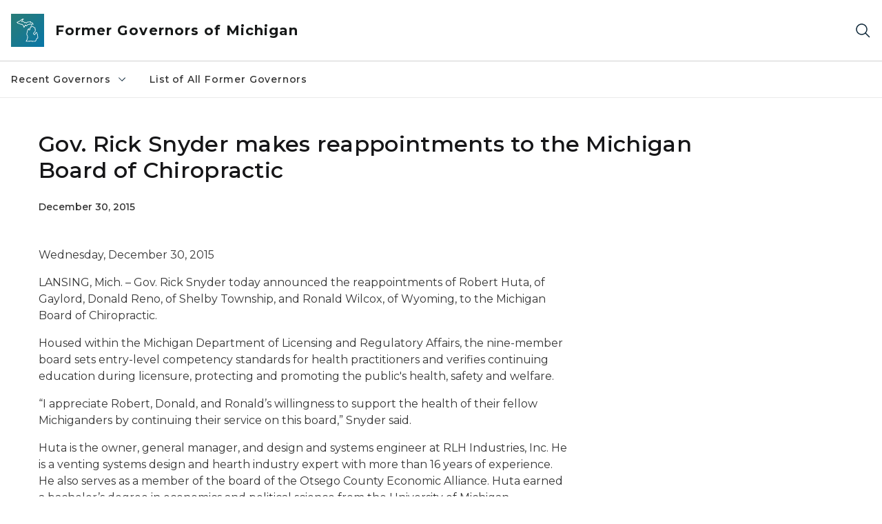

--- FILE ---
content_type: text/html; charset=utf-8
request_url: https://www.michigan.gov/formergovernors/recent/snyder/press-releases/2015/12/30/gov--rick-snyder-makes-reappointments-to-the-michigan-board-of-chiropractic-2
body_size: 13584
content:



<!DOCTYPE html>
<!--[if lt IE 7]>      <html class="no-js lt-ie9 lt-ie8 lt-ie7"> <![endif]-->
<!--[if IE 7]>         <html class="no-js lt-ie9 lt-ie8"> <![endif]-->
<!--[if IE 8]>         <html class="no-js lt-ie9"> <![endif]-->
<!--[if gt IE 8]><!-->
<html class="no-js" lang="en">
<!--<![endif]-->
<head>
<link href="/formergovernors/-/media/Base-Themes/Core-Libraries/styles/optimized-min.css?rev=0d5ba9d6f4d64dc58b0ec50ad1bb0b58&hash=6A7E39DA74F1F52417BA6F452394B806" rel="stylesheet" /><link href="/formergovernors/-/media/Base-Themes/Main-Theme/styles/optimized-min.css?rev=dd491b74890540928bec94fb7f92c1a6&hash=82BC193C881425AE57A03239ABDB393D" rel="stylesheet" /><link href="/formergovernors/-/media/Themes/eMiCoreTheme/som-guidelines/styles/pre-optimized-min.css?rev=5f1371d63cb04f8384aed859170767b9&hash=CBE01216C4FD6B0B78832C648935F7FF" rel="stylesheet" /><link href="/formergovernors/-/media/Themes/eMiCoreTheme/DataTables/Styles/optimized-min.css?rev=99f96bab3005400ea7c6c4472bdd5f11&hash=8635ADEBEFC3692ED12784FDA79288A2" rel="stylesheet" /><link href="/formergovernors/-/media/Base-Themes/Slick-Carousel/styles/optimized-min.css?rev=9524f845a6664e6891d64d36f9961a6c&hash=7F217E8677E96990C830E8007F384F4E" rel="stylesheet" /><link href="/formergovernors/-/media/Themes/eMiCoreTheme/DateRangePicker/Styles/optimized-min.css?rev=2ef96215d9ef47f69da97c840a8917dd&hash=0E4952C18056EA3EA8E04AB7F484C980" rel="stylesheet" /><link href="/formergovernors/-/media/Themes/eMiCoreTheme/eMiCoreTheme/styles/pre-optimized-min.css?rev=b2e49885d7f04fac9e846e644c9e9687&hash=6075C55B8A5BF8F2ED72A5329E1ED234" rel="stylesheet" />    



    <title>Gov. Rick Snyder makes reappointments to the Michigan Board of Chiropractic</title>


<link rel="canonical" href="https://www.michigan.gov/formergovernors/recent/snyder/press-releases/2015/12/30/gov--rick-snyder-makes-reappointments-to-the-michigan-board-of-chiropractic-2">



    <link href="/formergovernors/-/media/Project/Websites/shared/Browser-Icon/favicon.ico?rev=2e0c4e282d1f41d7add652b27b58dd38&amp;hash=87AC572618B1BAB9B96CF334CF3445C1" rel="shortcut icon" />


    

    <!--Custom eMich Metadata Rendering advanced Favicon from SXA Site Settings-->

    
            <link rel="apple-touch-icon" sizes="180x180" href="/formergovernors/-/media/Project/Websites/shared/Browser-Icon/apple-touch-icon.png?rev=6ba8df484dcd48a7b322e75d818cc69d&hash=175DE6EE8134ED9512E7AFF0E4D0C009" />
        
    
            <link rel="icon" type="image/png" sizes="32x32" href="/formergovernors/-/media/Project/Websites/shared/Browser-Icon/favicon-32x32.png?rev=7022dacf2ef14b248b731f451c62a380&hash=7BB3C2FE96D49EA73287A852635C8A9F" />
        
    
            <link rel="icon" type="image/png" sizes="16x16" href="/formergovernors/-/media/Project/Websites/shared/Browser-Icon/favicon-16x16.png?rev=7f7c62522a1646349d767d94fe24a637&hash=DE9ED69313A329CE755B1AED3AAD490B" />
        
    
            <link rel="manifest" href="/formergovernors/-/media/Project/Websites/shared/Browser-Icon/site.webmanifest?rev=83ca428ef151478d8decb815e7217495&hash=25FEEA1D4D12A01BD8A59C7698B19821" />
        
    
            <link rel="mask-icon" href="/formergovernors/-/media/Project/Websites/shared/Browser-Icon/safari-pinned-tab.svg?rev=51f3e40a77134fbbb2233ded33af6d5e&hash=B145556FDB4B28EE0EB34FD5234DAEB7" color="#277c78" />
        
    
            <meta name="msapplication-config" content="/formergovernors/-/media/Project/Websites/shared/Browser-Icon/browserconfig.xml?rev=15a1c884ffca4409bb27fcec7eef109e&hash=36D9151F395B81373C85793A234CB091" />
        
    
            <meta name="msapplication-TileColor" content="#277c78" />
        
    
            <meta name="theme-color" content="#ffffff" />
        


    

<!-- Coveo Metadata fields -->




	<meta name="site-name" content="Former Governors of Michigan" />


<meta name="site-path" content="formergovernors" />
<meta name="site-logo" content="/formergovernors/-/media/Images/Logos/coat-of-arms.svg?rev=0d88f57fcb564da5afbe7d15d37104eb&hash=42531A1CAEDBAEF969B5C82B96876C64" />


<meta name="site-agency" content="EOG" />
<meta name="site-agency-name" content="Former Governors of Michigan" />
<meta name="item-type" content="News Detail" />
<meta name="grouped-item-type" content="Articles" />
<meta name="site-hierarchy" content="Executive Office of the Governor|Former Governors of Michigan" />
<meta name="sxa-tags" content="MI Newswire|Governor|Former Gov" />
<meta name="page-summary" content="" />
<meta name="page-template" content="News Detail" />
<meta name="page-image" content="" />
<meta name="page-hasformcomponent" content="false" />
<meta name="robots" content="" />
<meta name="page-breadcrumb" content="Former Governors of Michigan|Recent Governors|Gov. Rick Snyder (2011-2018)|Press Releases|Gov. Rick Snyder makes reappointments to the Michigan Board of Chiropractic" />




<meta name="datePublished" content="12/30/2015 12:00:00" />
<meta name="dateModified" content="08/03/2022 17:19:21" />
<meta name="author-fullname" content="" />
<meta name="author-title" content="" />
<meta name="author-email" content="" />
<meta name="author-phone" content="" />
<meta name="author-twitter" content="" />
<meta name="mediacontact-fullname" content="" />
<meta name="mediacontact-title" content="" />
<meta name="mediacontact-email" content="" />
<meta name="mediacontact-phone" content="" />
<meta name="mediacontact-twitter" content="" />



<!-- end Coveo Metadata fields -->



<meta property="og:image"  content="https://www.michigan.gov/formergovernors/-/media/Project/Websites/SOM/Images/Global-SOM/Michigangov-OG-Image.png?rev=04d34972184442b1bd24b5efb46cd150&amp;hash=FE543A9D8C0A5944241C39DBD5A312F7"><meta property="og:title"  content="Gov. Rick Snyder makes reappointments to the Michigan Board of Chiropractic"><meta property="og:url"  content="https://www.michigan.gov/formergovernors/recent/snyder/press-releases/2015/12/30/gov--rick-snyder-makes-reappointments-to-the-michigan-board-of-chiropractic-2">







<meta property="twitter:title"  content="Gov. Rick Snyder makes reappointments to the Michigan Board of Chiropractic"><meta property="twitter:card"  content="summary_large_image">

    <meta name="viewport" content="width=device-width, initial-scale=1" />


    


<!-- Google Tag Manager -->
<script>(function(w,d,s,l,i){w[l]=w[l]||[];w[l].push({'gtm.start':
new Date().getTime(),event:'gtm.js'});var f=d.getElementsByTagName(s)[0],
j=d.createElement(s),dl=l!='dataLayer'?'&l='+l:'';j.async=true;j.src=
'https://www.googletagmanager.com/gtm.js?id='+i+dl;f.parentNode.insertBefore(j,f);
})(window,document,'script','dataLayer','GTM-WTW7M9');</script>
<!-- End Google Tag Manager -->


    





    




    <script type="application/ld+json">
             {"@context":"https://schema.org","@type":"NewsArticle","name":"Gov. Rick Snyder makes reappointments to the Michigan Board of Chiropractic","url":"https://www.michigan.gov/formergovernors/recent/snyder/press-releases/2015/12/30/gov--rick-snyder-makes-reappointments-to-the-michigan-board-of-chiropractic-2","datePublished":"2015-12-30","headline":"Gov. Rick Snyder makes reappointments to the Michigan Board of Chiropractic","inLanguage":"en-US"}
    </script>

</head>
<body class="news-detail default-device bodyclass">
    



    


<!-- Google Tag Manager (noscript) -->
<noscript><iframe src='https://www.googletagmanager.com/ns.html?id=GTM-WTW7M9'
height="0" width="0" style="display:none;visibility:hidden" title="Google Tag Manager"></iframe></noscript>
<!-- End Google Tag Manager (noscript) -->

    
<!-- #wrapper -->

<div id="wrapper">
    <a class="sr-only sr-only-focusable jump-to-id header__skip" href="#pagebody" data-target-id="main"><span class="skip-main">Skip to main content</span></a>
    <!-- #header -->
    <header>
        <div id="header" class="">
            



<div class="component content component__section main-width">
    <div class="component-content">
<div class="print-only">
  <div class="container">
    <div class="row text-center">
      <div class="col-12">
        <!-- Get Url for mobile page logo -->
       
          
              
       
          
              
               <img class="header-logo" src="/formergovernors/-/media/Project/Websites/shared/Site-Logos/MichiganGlobal-logo-Icon.svg?rev=e29162c06c174283bdf2106d78d932ac&hash=66761C5CE6E80E15E47D6BCA55E34FD8" alt="Michigan Header Logo" /> 
             
    
      </div>
      <div class="col-12">
        <!-- Get Site Name -->
        <div class="section-title mb-0">DTMB Former Governors</div>
      </div>
    </div>
  </div>
</div><div class="navbar"><div class="navbar-brand pl-1">

<a  href="/formergovernors" class="navbar-brand-img">

    
            <img class="header-logo-img" src="/formergovernors/-/media/Project/Websites/shared/Site-Logos/MichiganGlobal-logo-Icon.svg?rev=e29162c06c174283bdf2106d78d932ac&hash=66761C5CE6E80E15E47D6BCA55E34FD8" alt="Michigan Header Logo" /> 
        
    

    
    
            <img class="header-logo" src="/formergovernors/-/media/Project/Websites/shared/Site-Logos/MichiganGlobal-logo-Icon.svg?rev=e29162c06c174283bdf2106d78d932ac&hash=66761C5CE6E80E15E47D6BCA55E34FD8" alt="Michigan Header Logo" /> 
        
    
</a>

<a  href="/formergovernors" class="navbar-brand-title">
<div class="header__section-title">Former Governors of Michigan</div>
</a>
</div><div class="action-bar">
<button class="header__section-search-wrapper" aria-label="Search">
    <span class="header__section-search-icon" aria-hidden="true"></span>
</button>
 <button class="navigation-toggle-header" type="button" aria-label="Open Main Menu" aria-expanded="false" id="mobileMenuButton" aria-controls="mobileMenuContent">
    <span class="navigation-toggle-header-icon"></span>
 </button>
</div></div>    </div>
</div>



    <section class="component component-wrapper">
            <div class="container-fluid">
<div class="row">    <div class="component navigation col-12 d-none d-md-block navigation-main navigation-main-vertical">
        <div class="component-content">
<nav id="menuA" aria-label="Main menu" class="headerMain-menu main-width">
    <div class="menu-a">
        <div class="main-nav">
            <ul class="clearfix nav main-menu">
                                <li class="level1 rel-level1 nav-item">
                                    <div class="navigation-title field-navigation-title" data-id="#meganav_832d15cdf83a4722b84662ea02e14aae">
                                        <button type="button" tabindex="0" data-index="0" class="not-link nav-link w-100 lv1-item_0" aria-expanded="false">
                                            Recent Governors
                                            <span class="header-caret"></span>
                                        </button>
                                    </div>
                                </li>
                                <li class="level1 rel-level1 nav-item">
                                    <div class="navigation-title field-navigation-title">
                                        <a href="/formergovernors/list-of-all-former-governors" target="_self" data-index="1" class="nav-link lv1-item_1">
                                            List of All Former Governors
                                        </a>
                                    </div>
                                </li>

            </ul>
        </div>
    </div>
</nav>

        <div class="megamenu main-nav" id="meganav_832d15cdf83a4722b84662ea02e14aae">
            <div class="container-fluid content-width px-0">
                <div class="row no-gutters">
                    <div class="col-12 col-md-5 second-level">
                        <div class="row no-gutters">
                            <div class="col-12">
                                <div class="second-level-title h1 ml-1 mb-1">Recent Governors</div>
                                <a class="second-level-link ml-1" href="/formergovernors/recent">
                                    Go to Recent Governors
                                    <span class="header-caret-next"></span>
                                </a>
                                <ul class="nav flex-column mt-1">
                                            <li class="nav-item">
                                                        <button type="button" tabindex="0" data-index="0" class="not-link nav-link w-100 lv2-0 w-100" data-subnavid="#subnav_f1c2dd59fe604e14ac0ef7e542e1f91e" data-linktarget="_self" aria-controls="subnav_f1c2dd59fe604e14ac0ef7e542e1f91e" aria-expanded="false">
                                                            Gov. Rick Snyder (2011-2018)
                                                            <span class="header-caret-next"></span>
                                                        </button>
                                            </li>
                                            <li class="nav-item">
                                                        <button type="button" tabindex="0" data-index="1" class="not-link nav-link w-100 lv2-1 w-100" data-subnavid="#subnav_b414899f1ca74f56b7c96996600b3b8c" data-linktarget="_self" aria-controls="subnav_b414899f1ca74f56b7c96996600b3b8c" aria-expanded="false">
                                                            Gov. Jennifer Granholm (2003-2010)
                                                            <span class="header-caret-next"></span>
                                                        </button>
                                            </li>
                                            <li class="nav-item">
                                                        <a href="/formergovernors/recent/engler" data-index="2" class="nav-link lv2-2 lv2-last" target="_self">
                                                            Gov. John Engler (1991-2002)
                                                        </a>
                                            </li>

                                </ul>
                            </div>
                        </div>
                    </div>
                    <div class="col-12 col-md-7 main-nav third-level active default"></div>
                        <div class="col-12 col-md-7 main-nav third-level" id="subnav_f1c2dd59fe604e14ac0ef7e542e1f91e">
                            <div class="row no-gutters">
                                <div class="col-12 col-md-8">
                                <div class="third-level-title h1 ml-1 mb-1">Gov. Rick Snyder (2011-2018)</div>
                                <a class="third-level-link ml-1" href="/formergovernors/recent/snyder" target="_self">
                                    Go to Gov. Rick Snyder (2011-2018)
                                    <span class="header-caret-next"></span>
                                </a>
                                    <p class="ml-1 nav-text">
                                        Gov. Rick Snyder (2011-2018)
                                    </p>
                                    <ul class="nav flex-column mt-1">
                                                <li class="nav-item">
                                                        <a href="/formergovernors/recent/snyder/exec-orders" data-index="0" class="nav-link lv3-0" target="_self">
                                                            Executive Orders
                                                        </a>
                                                </li>
                                                <li class="nav-item">
                                                        <a href="/formergovernors/recent/snyder/exec-directives" data-index="1" class="nav-link lv3-1" target="_self">
                                                            Executive Directives
                                                        </a>
                                                </li>
                                                <li class="nav-item">
                                                        <a href="/formergovernors/recent/snyder/press-releases" data-index="2" class="nav-link lv3-2 lv3-last" target="_self">
                                                            Press Releases
                                                        </a>
                                                </li>

                                    </ul>
                                </div>
                            </div>
                        </div>
                        <div class="col-12 col-md-7 main-nav third-level" id="subnav_b414899f1ca74f56b7c96996600b3b8c">
                            <div class="row no-gutters">
                                <div class="col-12 col-md-8">
                                <div class="third-level-title h1 ml-1 mb-1">Gov. Jennifer Granholm (2003-2010)</div>
                                <a class="third-level-link ml-1" href="/formergovernors/recent/granholm" target="_self">
                                    Go to Gov. Jennifer Granholm (2003-2010)
                                    <span class="header-caret-next"></span>
                                </a>
                                    <p class="ml-1 nav-text">
                                        Jennifer Granholm 2003-2010
                                    </p>
                                    <ul class="nav flex-column mt-1">
                                                <li class="nav-item">
                                                        <a href="/formergovernors/recent/granholm/executive-orders" data-index="0" class="nav-link lv3-0" target="_self">
                                                            Executive Orders
                                                        </a>
                                                </li>
                                                <li class="nav-item">
                                                        <a href="/formergovernors/recent/granholm/executive-directives" data-index="1" class="nav-link lv3-1" target="_self">
                                                            Executive Directives
                                                        </a>
                                                </li>
                                                <li class="nav-item">
                                                        <a href="/formergovernors/recent/granholm/press-releases" data-index="2" class="nav-link lv3-2 lv3-last" target="_self">
                                                            Press Releases
                                                        </a>
                                                </li>

                                    </ul>
                                </div>
                            </div>
                        </div>
                        <div class="col-12 col-md-7 main-nav third-level" id="subnav_cc5dd68ade0141e08a8d5845745ad4bd">
                            <div class="row no-gutters">
                                <div class="col-12 col-md-8">
                                <div class="third-level-title h1 ml-1 mb-1">Gov. John Engler (1991-2002)</div>
                                <a class="third-level-link ml-1" href="/formergovernors/recent/engler" target="_self">
                                    Go to Gov. John Engler (1991-2002)
                                    <span class="header-caret-next"></span>
                                </a>
                                    <p class="ml-1 nav-text">
                                        John Engler  1991-2002
                                    </p>
                                </div>
                            </div>
                        </div>
                </div>
            </div>
        </div>
        <div class="megamenu main-nav" id="meganav_c0835a89d52747a3a19648e4b1199af4">
            <div class="container-fluid content-width px-0">
                <div class="row no-gutters">
                    <div class="col-12 col-md-5 second-level">
                        <div class="row no-gutters">
                            <div class="col-12">
                                <div class="second-level-title h1 ml-1 mb-1">List of All Former Governors</div>
                                <a class="second-level-link ml-1" href="/formergovernors/list-of-all-former-governors">
                                    Go to List of All Former Governors
                                    <span class="header-caret-next"></span>
                                </a>
                                <ul class="nav flex-column mt-1">

                                </ul>
                            </div>
                        </div>
                    </div>
                    <div class="col-12 col-md-7 main-nav third-level active default"></div>
                </div>
            </div>
        </div>

        </div>
    </div>

<div class="component navigation-toggle col-12" data-properties="{&quot;easing&quot;:&quot;swing&quot;,&quot;speed&quot;:500,&quot;expandOnHover&quot;:false,&quot;expandedByDefault&quot;:false}">
    <div class="component-content">
        <div class="toggle-content clearfix">
            <div class="navigation-toggle-content" id="mobileMenuContent">
                <div class="row">    <div class="component navigation col-12">
        <div class="component-content">
<nav id="menuAmobile" aria-label="Main menu mobile" class="headerMain-menu">
    <div class="menu-a">
        <div class="mobile-nav">
            <ul class="clearfix nav main-menu">
                            <li class="level1 rel-level1 nav-item">
                                    <div class="navigation-title field-navigation-title" data-id="#m_meganav_832d15cdf83a4722b84662ea02e14aae">
                                            <button type="button" tabindex="0" class="nav-link not-active lv1-0" id="m_meganav_832d15cdf83a4722b84662ea02e14aae_link">
                                                Recent Governors
                                                <span class="header-caret"></span>
                                            </button>
                                    </div>
                            </li>
                            <li class="level1 rel-level1 nav-item">
                                    <div class="navigation-title field-navigation-title">
                                            <a class="nav-link lv1-1 mobile-lv1-last" href="/formergovernors/list-of-all-former-governors">
                                                List of All Former Governors
                                            </a>
                                    </div>
                            </li>

            </ul>
        </div>
    </div>
</nav>

<nav class="mobile-nav mobile-nav-lv2 main-width" aria-label="Main menu mobile — lvl 2">
    <div class="menu-a">
            <div class="megamenu mobile-nav" id="m_meganav_832d15cdf83a4722b84662ea02e14aae">
                <div class="container-fluid px-0">
                    <div class="row no-gutters">
                        <div class="col-12 second-level">
                            <div class="row no-gutters">
                                <div class="col-12">
                                    <a class="nav-link second-level-back not-active" href="#"><span class="header-caret-back"></span>Back</a>
                                    <a href="/formergovernors/recent" class="nav-link second-level-title h3 ml-1 text-primary d-block">
                                        Recent Governors
                                    </a>
                                    <ul class="nav flex-column mt-1">
                                                <li class="nav-item">
                                                            <button type="button" tabindex="0" class="nav-link not-active" id="m_subnav_f1c2dd59fe604e14ac0ef7e542e1f91e_link" data-subnavid="#m_subnav_f1c2dd59fe604e14ac0ef7e542e1f91e">
                                                                Gov. Rick Snyder (2011-2018)
                                                                <span class="header-caret"></span>
                                                            </button>
                                                </li>
                                                <li class="nav-item">
                                                            <button type="button" tabindex="0" class="nav-link not-active" id="m_subnav_b414899f1ca74f56b7c96996600b3b8c_link" data-subnavid="#m_subnav_b414899f1ca74f56b7c96996600b3b8c">
                                                                Gov. Jennifer Granholm (2003-2010)
                                                                <span class="header-caret"></span>
                                                            </button>
                                                </li>
                                                <li class="nav-item">
                                                            <a href="/formergovernors/recent/engler" class="nav-link mobile-lv2-last">
                                                                Gov. John Engler (1991-2002)
                                                            </a>
                                                </li>

                                    </ul>
                                </div>
                            </div>
                        </div>
                            <div class="col-12 mobile-nav third-level" id="m_subnav_f1c2dd59fe604e14ac0ef7e542e1f91e">
                                <div class="row no-gutters">
                                    <div class="col-12">
                                        <a class="nav-link third-level-back not-active" href="#"><span class="header-caret-back"></span>Back</a>
                                        <a class="nav-link third-level-title h3 ml-1 text-primary d-block" href="/formergovernors/recent/snyder">
                                            Gov. Rick Snyder (2011-2018)
                                        </a>
                                            <ul class="nav flex-column mt-1">
                                                        <li class="nav-item">
                                                                <a href="/formergovernors/recent/snyder/exec-orders" class="nav-link">
                                                                    Executive Orders
                                                                </a>
                                                        </li>
                                                        <li class="nav-item">
                                                                <a href="/formergovernors/recent/snyder/exec-directives" class="nav-link">
                                                                    Executive Directives
                                                                </a>
                                                        </li>
                                                        <li class="nav-item">
                                                                <a href="/formergovernors/recent/snyder/press-releases" class="nav-link mobile-lv3-last">
                                                                    Press Releases
                                                                </a>
                                                        </li>

                                            </ul>
                                    </div>
                                </div>
                            </div>
                            <div class="col-12 mobile-nav third-level" id="m_subnav_b414899f1ca74f56b7c96996600b3b8c">
                                <div class="row no-gutters">
                                    <div class="col-12">
                                        <a class="nav-link third-level-back not-active" href="#"><span class="header-caret-back"></span>Back</a>
                                        <a class="nav-link third-level-title h3 ml-1 text-primary d-block" href="/formergovernors/recent/granholm">
                                            Gov. Jennifer Granholm (2003-2010)
                                        </a>
                                            <ul class="nav flex-column mt-1">
                                                        <li class="nav-item">
                                                                <a href="/formergovernors/recent/granholm/executive-orders" class="nav-link">
                                                                    Executive Orders
                                                                </a>
                                                        </li>
                                                        <li class="nav-item">
                                                                <a href="/formergovernors/recent/granholm/executive-directives" class="nav-link">
                                                                    Executive Directives
                                                                </a>
                                                        </li>
                                                        <li class="nav-item">
                                                                <a href="/formergovernors/recent/granholm/press-releases" class="nav-link mobile-lv3-last">
                                                                    Press Releases
                                                                </a>
                                                        </li>

                                            </ul>
                                    </div>
                                </div>
                            </div>
                            <div class="col-12 mobile-nav third-level" id="m_subnav_cc5dd68ade0141e08a8d5845745ad4bd">
                                <div class="row no-gutters">
                                    <div class="col-12">
                                        <a class="nav-link third-level-back not-active" href="#"><span class="header-caret-back"></span>Back</a>
                                        <a class="nav-link third-level-title h3 ml-1 text-primary d-block" href="/formergovernors/recent/engler">
                                            Gov. John Engler (1991-2002)
                                        </a>
                                    </div>
                                </div>
                            </div>
                    </div>
                </div>
            </div>
            <div class="megamenu mobile-nav" id="m_meganav_c0835a89d52747a3a19648e4b1199af4">
                <div class="container-fluid px-0">
                    <div class="row no-gutters">
                        <div class="col-12 second-level">
                            <div class="row no-gutters">
                                <div class="col-12">
                                    <a class="nav-link second-level-back not-active" href="#"><span class="header-caret-back"></span>Back</a>
                                    <a href="/formergovernors/list-of-all-former-governors" class="nav-link second-level-title h3 ml-1 text-primary d-block">
                                        List of All Former Governors
                                    </a>
                                    <ul class="nav flex-column mt-1">

                                    </ul>
                                </div>
                            </div>
                        </div>
                    </div>
                </div>
            </div>
    </div>
</nav>
        </div>
    </div>
</div>
            </div>
        </div>
    </div>
</div></div>            </div>
    </section>
<div class="component content component__section">
    <div class="component-content">
<div class="header__section-search-container"><div class="coveo-menu-search">
  <atomic-search-interface id="coveo-search-box">
    
    

    <div class="container">
      <div class="row mt-5 ">
        <div class="col">
          <atomic-search-box redirection-url="https://www.michigan.gov/search" placeholder="testing">
          <atomic-search-box-query-suggestions></atomic-search-box-query-suggestions>
          </atomic-search-box>    
              
        </div>
      </div>
      <div class="row mb-5 mt-1 site-dropdown" >        
          <div class="col-12 col-sm-auto d-flex justify-content-sm-center align-items-center">
            <label for="site-context mb-0">View Result for:</label>
          </div>        
          <div class="col-12 col-sm-auto">
            <select name="site-context" id="site-context">
              <option value="Former Governors of Michigan" data-itemid="{2F9F8F63-230A-4038-98E5-D4A3EF306D7B}">Former Governors of Michigan</option>
              <option value="">All Michigan.gov Sites</option>          
            </select>
          </div>        
      </div>
      <div id="site-url" hidden>/formergovernors/recent/snyder/press-releases/2015/12/30/gov--rick-snyder-makes-reappointments-to-the-michigan-board-of-chiropractic-2</div>
      <div id="back-to-text" hidden>Back to Former Governors of Michigan</div>
    </div>
  </atomic-search-interface>
  <div class="search-unavailable" style="display:none;">
  <p style="text-align: center;"><img alt="outline of the shape of Michigan state in teal color" src="/formergovernors/-/media/Images/mi-no-results-icon.svg?rev=8612425961d14caf817436b6bed4cec0&amp;hash=0488739821A91C40F8BC80B0EBC1F56A" /></p>
  <br />
  <p style="text-align: center;">Search is currently unavailable. Please try again later.</p>
</div>
</div><div class="links-container px-0">
<div class="container">
<div class="row">





<div class="col-md-4">


    
            
                    
                
                    
                
        





    
            
                    
                
                    
            
                        <div class="search-links-container">
                        <h3>Popular on michigan.gov</h3>
                        <ul class="search-links-list">
            
                        
            
                         <li class="search-links-item"><a class="search-links-link" href="https://www.michigan.gov/mdard" target="_blank">Agriculture and Rural Development</a></li>
                        
            
                         <li class="search-links-item"><a class="search-links-link" href="https://www.michigan.gov/mdcr" target="_blank">Civil Rights</a></li>
                        
            
                         <li class="search-links-item"><a class="search-links-link" href="https://www.michigan.gov/egle" target="_blank">Environment</a></li>
                        
            
                         <li class="search-links-item"><a class="search-links-link" href="https://www.michigan.gov/mdhhs" target="_blank">Health and Human Services</a></li>
                        
            
                         <li class="search-links-item"><a class="search-links-link" href="https://www.michigan.gov/dnr" target="_blank">Natural Resources</a></li>
                        
            
                         <li class="search-links-item"><a class="search-links-link" href="https://www.michigan.gov/sos" target="_blank">Secretary of State</a></li>
                        
            
                         </ul>
                         </div>
            
                        
                
        



</div>

<div class="col-md-4">


    
            
                    
                
                    
                
        




    
            
                    
            
                        <div class="search-links-container">
                        <h3>How Do I...</h3>
                        <ul class="search-links-list">
            
                                    
                         <li class="search-links-list"><a class="search-links-link" href="https://www.michigan.gov/sos/all-services/tab-and-plate-renewal" target="_blank">Register to Vote</a></li>
                                    
                         <li class="search-links-list"><a class="search-links-link" href="https://dsvsesvc.sos.state.mi.us/TAP/_/" target="_blank">Renew My License Plate</a></li>
                                    
                         <li class="search-links-list"><a class="search-links-link" href="https://www.michigan.gov/mdhhs/assistance-programs" target="_blank">View Assistance Programs</a></li>
                        
            
                         </ul>
                         </div>
            
                        
                
                    
                
        



</div>
</div>
</div>
</div></div>    </div>
</div>

        </div>
    </header>
    <!-- /#header -->
    <!-- #content -->
    <main>
        <div id="content" class="">
            


 


<div class="modal fade" id="browserDetectModal" tabindex="-1" role="dialog" aria-labelledby="browserDetectModalLabel"
    aria-hidden="true">
    <div class="modal-dialog" role="document">
        <div class="modal-content">
            <div class="modal-header">
                <button type="button" class="close modal-dialog-close" data-dismiss="modal" aria-label="Close">
                    <span><svg xmlns="http://www.w3.org/2000/svg" viewBox="0 0 32 32" aria-label="close" data-tags="X dismiss deny denied ex" role="img" fill="currentColor" focusable="false"><path d="M24 9.4 22.6 8 16 14.6 9.4 8 8 9.4 14.6 16 8 22.6 9.4 24 16 17.4 22.6 24 24 22.6 17.4 16 24 9.4z" /></svg></span>
                </button>
            </div>
            <div class="modal-body">
                <div class="modal-browser-detect-wrapper">
                    <div class="container">
                        <div class="row">
                            <div class="col-lg-2">
                                <span class="warning-icon"></span>
                            </div>
                            <div class="col-lg-8">
                                <div class="browser-detection-box__section-content">
                                    
                                                                        <div class="browser-detection-box__section-heading">Unsupported Browser Detected</div>
                                                                        
                                    
                                                                        <p>The web Browser you are currently using is unsupported, and some features of this site may not work as intended. Please update to a modern browser such as Chrome, Firefox or Edge to experience all features Michigan.gov has to offer.&nbsp;</p>
                                                                        
                                    
                                                                        <div class="browser-detection-box__section-subheading">Supported Browsers</div>
                                                                        
                                    <div class="row">
<div class="col-md-6 col-lg-3">
<ul>
    <li>                <a href="https://www.google.com/chrome/?brand=FHFK&amp;gclid=Cj0KCQiAk53-BRD0ARIsAJuNhptcTc4l_Kn-u3t6asbRCm-d_Uk2smxuQk1Vt_2ZS6cGVaUNkX29yREaAu8xEALw_wcB&amp;gclsrc=aw.ds" target="_blank"class="off-domain-link">Google Chrome</a>            </li>
    <li>                <a href="https://www.apple.com/safari/" target="_blank"class="off-domain-link">Safari</a>            </li>
</ul>
</div>
<div class="col-md-6 col-lg-3">
<ul>
    <li>                <a href="https://www.microsoft.com/en-us/edge" target="_blank"class="off-domain-link">Microsoft Edge</a>            </li>
    <li>                <a href="https://www.mozilla.org/en-US/firefox/new/" target="_blank"class="off-domain-link">Firefox</a>            </li>
</ul>
</div>
</div>
                                                                        
                                </div>
                            </div>
                        </div>
                    </div>
                </div>
            </div>
        </div>
    </div>
</div>

    




    <section class="component component-wrapper section__pageheader">

<div class="component content component__section">
    <div class="component-content">
<div class="com-wrapper">
    <div class="container">
        <div class="row">
                
                                    <div class="col-12 col-md-10">
                                        <div class="title__content">
                                            <h1 >Gov. Rick Snyder makes reappointments to the Michigan Board of Chiropractic</h1>
                                        </div>
                                    </div>
                                 
        </div>
    </div>
</div>    </div>
</div>
    </section>


    <section class="component component-wrapper section__pagebreadcrumb">
            <div class="container-fluid">
<div class="row">

<div class="component breadcrumb navigation-title col-12">
    <div class="component-content">
        <nav>
            <ol>
                    <li class="breadcrumb-item home">

    <div class="navigation-title field-navigationtitle"><a title="Former Governors of Michigan" href="/formergovernors"><svg xmlns="http://www.w3.org/2000/svg" viewBox="0 0 32 32" aria-label="home" data-tags="home start main" role="img" fill="currentColor" focusable="false"><path d="M16.61 2.21a1 1 0 0 0-1.24 0L1 13.42 2.24 15 4 13.62V26a2 2 0 0 0 2 2h20a2 2 0 0 0 2-2V13.63L29.76 15 31 13.43ZM18 26h-4v-8h4Zm2 0v-8a2 2 0 0 0-2-2h-4a2 2 0 0 0-2 2v8H6V12.06l10-7.79 10 7.8V26Z" /></svg></a></div>
                            <span class="separator"></span>
                    </li>
                    <li class="breadcrumb-item ">

    
            <div class="navigation-title field-navigationtitle"><a title="Recent Governors" href="/formergovernors/recent">Recent Governors</a></div>
       
                            <span class="separator"></span>
                    </li>
                    <li class="breadcrumb-item ">

    
            <div class="navigation-title field-navigationtitle"><a title="Gov. Rick Snyder (2011-2018)" href="/formergovernors/recent/snyder">Gov. Rick Snyder (2011-2018)</a></div>
       
                            <span class="separator"></span>
                    </li>
                    <li class="breadcrumb-item ">

    
            <div class="navigation-title field-navigationtitle"><a title="Press Releases" href="/formergovernors/recent/snyder/press-releases">Press Releases</a></div>
       
                            <span class="separator"></span>
                    </li>
                    <li class="breadcrumb-item last">

    
            <div class="navigation-title field-navigationtitle linktextwidth40"><a title="Gov. Rick Snyder makes reappointments to the Michigan Board of Chiropractic" >Gov. Rick Snyder makes reappointments to the Michigan Board of Chiropractic</a></div>
       
                            <span class="separator"></span>
                    </li>
            </ol>
        </nav>
    </div>
</div>
</div>            </div>
    </section>


    <section class="component component-wrapper section__pagebody" id="pagebody">

<div class="component content component__section news-item__section">
    <div class="component-content">
<div class="com-wrapper">
    <div class="container">

        <div class="row">
            <div class="col-12 col-md-10 col-lg-8">
                <div class="news-item__section-date">
                   <p >December 30, 2015 </p>
                </div>
            </div>
        </div>


        <div class="row">
            <div class="col-12 col-md-8 order-1 order-md-0">
                <div class="row">
                    <div class="col">
                        
                    </div>
                </div>
                <div class="row">
                    <div class="col">
                        <div class="news-item__section-content">
                            <p>Wednesday, December 30, 2015</p>
                            
                            <p>LANSING, Mich. &ndash; Gov. Rick Snyder today announced the reappointments of Robert Huta, of Gaylord, Donald Reno, of Shelby Township, and Ronald Wilcox, of Wyoming, to the Michigan Board of Chiropractic.</p>
                            
                            <p>Housed within the Michigan Department of Licensing and Regulatory Affairs, the nine-member board sets entry-level competency standards for health practitioners and verifies continuing education during licensure, protecting and promoting the public&#39;s health, safety and welfare.</p>
                            
                            <p>&ldquo;I appreciate Robert, Donald, and Ronald&rsquo;s willingness to support the health of their fellow Michiganders by continuing their service on this board,&rdquo; Snyder said.</p>
                            
                            <p>Huta is the owner, general manager, and design and systems engineer at RLH Industries, Inc. He is a venting systems design and hearth industry expert with more than 16 years of experience. He also serves as a member of the board of the Otsego County Economic Alliance. Huta earned a bachelor&rsquo;s degree in economics and political science from the University of Michigan-Dearborn. He continues to represent the general public.</p>
                            
                            <p>Reno is owner of Reno Chiropractic Center P.C. He earned a doctor of chiropractic from Life Chiropractic College. Reno continues to represent professionals.</p>
                            
                            <p>Wilcox has been in practice at Alpine Chiropractic Center for 40 years. He earned a bachelor&rsquo;s degree in psychology from Grand Valley State University and a doctor of chiropractic from Palmer College of Chiropractic. Wilcox continues to represent professionals.</p>
                            
                            <p>Appointees serve four-year terms expiring Dec. 31, 2019. Their appointments are subject to the advice and consent of the Senate.</p>
                            
                            <p>#####</p>

                        </div>
                    </div>
                </div>
                <div class="row">
                   <div class="col">
                        
                    </div>
                </div>

                
                
                                    <div class="news-item__section-tags">
                                        
                                                    <a href="/formergovernors/recent/snyder/press-releases#tagsearch=50fc9eb2c60140df85e01e8585e355c5 MI Newswire" class="solid-button">MI Newswire</a>
                                                        
                                                
                                                    <a href="/formergovernors/recent/snyder/press-releases#agency=59d5e635b9cc4e68a1aa04ff3c40b1a7 Governor" class="solid-button">Governor</a>
                                                        
                                                
                                                    <a href="/formergovernors/recent/snyder/press-releases#minewswireagency=eb880dd66151472f92cfa15e7ac2e15b Former Gov" class="solid-button">Former Gov</a>
                                                        
                                                
                                    </div>
                
                                

            </div>

            <div class="col-12 col-md-4 order-0 order-md-1">
                 
                                    
                    
                                            
                                        
                                
            </div>
        </div>
    </div>
</div>    </div>
</div>
    </section>


    <section class="component component-wrapper section__pagefooter">
            <div class="container">

<div class="component content component__section related-content__section related-content__section-dynamic-news">
    <div class="component-content">
<div class="container"><div class="row"><div class="col"><h2 class="content-title">Related News</h2></div></div>



<div class="com-wrapper">
    <div class="row">
        <div class="col-12 col-md-8">
            <div class="related-content__section-content">
                
                                <a href="/formergovernors/recent/snyder/press-releases/2018/12/26/michigan-investment-in-the-new-soo-lock-speeds-up-project-will-save-taxpayers-30-million">
                                    <h3>Michigan investment in the new Soo Lock speeds up project, will save taxpayers $30 million</h3>
                                </a>
                                
                <p></p>
                                
            </div>
        </div>
        
    </div>
</div>



<div class="com-wrapper">
    <div class="row">
        <div class="col-12 col-md-8">
            <div class="related-content__section-content">
                
                                <a href="/formergovernors/recent/snyder/press-releases/2018/12/21/healthy-michigan-plan-to-continue-providing-coverage-for-hundreds-of-thousands-of-residents-for">
                                    <h3>Healthy Michigan Plan to continue providing coverage for hundreds of thousands of residents for five more years</h3>
                                </a>
                                
                <p></p>
                                
            </div>
        </div>
        
    </div>
</div>



<div class="com-wrapper">
    <div class="row">
        <div class="col-12 col-md-8">
            <div class="related-content__section-content">
                
                                <a href="/formergovernors/recent/snyder/press-releases/2018/12/20/campus-sexual-assault-workgroup-announces-recommendations-for-consortium-pilot-project-best">
                                    <h3>Campus Sexual Assault Workgroup announces recommendations for consortium pilot project, best practices for prevention</h3>
                                </a>
                                
                <p></p>
                                
            </div>
        </div>
        
    </div>
</div>



<div class="com-wrapper">
    <div class="row">
        <div class="col-12 col-md-8">
            <div class="related-content__section-content">
                
                                <a href="/formergovernors/recent/snyder/press-releases/2018/12/19/gov--rick-snyder-makes-appointments-reappointments-1">
                                    <h3>Gov. Rick Snyder makes appointments, reappointments</h3>
                                </a>
                                
                <p></p>
                                
            </div>
        </div>
        
    </div>
</div>



<div class="com-wrapper">
    <div class="row">
        <div class="col-12 col-md-8">
            <div class="related-content__section-content">
                
                                <a href="/formergovernors/recent/snyder/press-releases/2018/12/19/november-unemployment-rate-of-39-caps-eight-years-of-economic-improvement-and-job-creation-as-part">
                                    <h3>November unemployment rate of 3.9% caps eight years of economic improvement and job creation as part of Michigan&#39;s comeback</h3>
                                </a>
                                
                <p></p>
                                
            </div>
        </div>
        
    </div>
</div>



<div class="com-wrapper">
    <div class="row">
        <div class="col-12 col-md-8">
            <div class="related-content__section-content">
                
                                <a href="/formergovernors/recent/snyder/press-releases/2018/12/18/signs-legislation-adjusting-retirement-benefits-for-adjutant-general-and-assistant-adjutant-generals">
                                    <h3>Gov. Rick Snyder signs legislation adjusting retirement benefits for adjutant general and assistant adjutant generals</h3>
                                </a>
                                
                <p></p>
                                
            </div>
        </div>
        
    </div>
</div>



<div class="com-wrapper">
    <div class="row">
        <div class="col-12 col-md-8">
            <div class="related-content__section-content">
                
                                <a href="/formergovernors/recent/snyder/press-releases/2018/12/18/gov--rick-snyder-makes-appointments-reappointments-2">
                                    <h3>Gov. Rick Snyder makes appointments, reappointments</h3>
                                </a>
                                
                <p></p>
                                
            </div>
        </div>
        
    </div>
</div>



<div class="com-wrapper">
    <div class="row">
        <div class="col-12 col-md-8">
            <div class="related-content__section-content">
                
                                <a href="/formergovernors/recent/snyder/press-releases/2018/12/17/gov--rick-snyder-makes-appointments-reappointments-4">
                                    <h3>Gov. Rick Snyder makes appointments, reappointments</h3>
                                </a>
                                
                <p></p>
                                
            </div>
        </div>
        
    </div>
</div>



<div class="com-wrapper">
    <div class="row">
        <div class="col-12 col-md-8">
            <div class="related-content__section-content">
                
                                <a href="/formergovernors/recent/snyder/press-releases/2018/12/17/michigan-taking-action-to-improve-child-protective-services">
                                    <h3>Michigan taking action to improve Child Protective Services</h3>
                                </a>
                                
                <p></p>
                                
            </div>
        </div>
        
    </div>
</div>



<div class="com-wrapper">
    <div class="row">
        <div class="col-12 col-md-8">
            <div class="related-content__section-content">
                
                                <a href="/formergovernors/recent/snyder/press-releases/2018/12/14/today-signed-legislation-to-continue-to-increase-the-minimum-wage-and-to-provide-paid-medical-leave">
                                    <h3>Gov. Rick Snyder today signed legislation to continue to increase the minimum wage and to provide paid medical leave for many Michiganders</h3>
                                </a>
                                
                <p></p>
                                
            </div>
        </div>
        
    </div>
</div>

</div>    </div>
</div>
            </div>
    </section>


    <section class="component component-wrapper">

<div class="component component-social-breadcrumb component__section breadcrumb_social_content">
    <div class="component-content">
 
<div class="breadcrumb__section social">
    <div class="container">
        <div class="row">
            <div class="col-md-12">
                <div class="breadcrumb__section-content">
                    <div><p class="breadcrumb__section-content-follow">Follow us</p> </div>
                    <ul class="breadcrumb__section-content-nav">

                        
                                                <li class="social-icon"><a href="https://www.facebook.com/MIgovernment" target="_blank" rel="noopener noreferrer"><svg xmlns="http://www.w3.org/2000/svg" data-name="Layer 1" viewBox="0 0 32 32" aria-label="facebook" role="img" fill="currentColor" focusable="false"><path d="M16 0a16 16 0 1 0 16 16A16 16 0 0 0 16 0Zm4 10.67h-1.8c-.72 0-.87.29-.87 1v1.63H20l-.28 2.7h-2.39v9.33h-4V16h-2.66v-2.67h2.66v-3.07c0-2.36 1.24-3.59 4-3.59H20Z" /></svg></a></li>
                                                

                        
                                                <li class="social-icon"><a href="https://twitter.com/migovernment" target="_blank" rel="noopener noreferrer"><svg xmlns="http://www.w3.org/2000/svg" xml:space="preserve" x="0" y="0" enable-background="new 0 0 32 32" version="1.1" viewBox="0 0 32 32" aria-label="twitter x solid" role="img" fill="currentColor" focusable="false"><path d="M16 0C7.2 0 0 7.2 0 16s7.2 16 16 16 16-7.2 16-16S24.8 0 16 0zm3.7 25.3-5-7.2-6.2 7.2H6.9L14 17 6.9 6.7h5.4l4.7 6.9 5.9-6.9h1.6l-6.8 7.9 7.4 10.8h-5.4z" /><path d="M16.2 14.5 11.5 7.9 9.1 7.9 14.8 16.1 15.5 17.1 15.5 17.2 20.5 24.2 22.9 24.2 16.9 15.6z" /></svg></a></li>
                                                

                        

                        
                                                <li class="social-icon"><a href="https://www.youtube.com/c/migovernment" target="_blank" rel="noopener noreferrer"><svg xmlns="http://www.w3.org/2000/svg" data-name="Layer 1" viewBox="0 0 32 32" aria-label="youtube" role="img" fill="currentColor" focusable="false"><path d="M16 0a16 16 0 1 0 16 16A16 16 0 0 0 16 0Zm5.92 22.52c-2.8.19-9 .19-11.84 0C7 22.31 6.69 20.83 6.67 16s.38-6.31 3.41-6.52c2.8-.19 9-.19 11.84 0 3 .21 3.39 1.69 3.41 6.52s-.33 6.31-3.41 6.52Zm-8.59-9.64L19.89 16l-6.56 3.13Z" /></svg></a></li>
                                                

                        
                                                <li class="social-icon"><a href="https://www.instagram.com/migovernment/" target="_blank" rel="noopener noreferrer"><svg xmlns="http://www.w3.org/2000/svg" data-name="Layer 1" viewBox="0 0 32 32" aria-label="instagram" role="img" fill="currentColor" focusable="false"><path d="M19.77 8.4c-1 0-1.28-.05-3.77-.05s-2.79 0-3.77.05c-2.53.12-3.71 1.32-3.83 3.83 0 1-.05 1.28-.05 3.77s0 2.79.05 3.77c.12 2.51 1.29 3.71 3.83 3.83h7.54c2.53-.12 3.71-1.32 3.83-3.83v-7.54c-.12-2.51-1.3-3.71-3.83-3.83ZM16 20.79A4.79 4.79 0 1 1 20.79 16 4.78 4.78 0 0 1 16 20.79Zm5-8.65A1.12 1.12 0 1 1 22.1 11a1.12 1.12 0 0 1-1.1 1.14ZM19.11 16A3.11 3.11 0 1 1 16 12.89 3.11 3.11 0 0 1 19.11 16ZM16 0a16 16 0 1 0 16 16A16 16 0 0 0 16 0Zm9.28 19.85c-.16 3.39-2.05 5.27-5.43 5.43h-7.7c-3.39-.16-5.27-2-5.43-5.43v-7.7c.16-3.39 2-5.27 5.43-5.43h7.7c3.39.16 5.28 2.05 5.43 5.43V16c0 2.53.04 2.85 0 3.85Z" /></svg></a></li>
                                                

                        
                                                <li class="social-icon"><a href="https://www.linkedin.com/company/migovernment" target="_blank" rel="noopener noreferrer"><svg xmlns="http://www.w3.org/2000/svg" data-name="Layer 1" viewBox="0 0 32 32" aria-label="linkedin" role="img" fill="currentColor" focusable="false"><path d="M16 0a16 16 0 1 0 16 16A16 16 0 0 0 16 0Zm-2.67 21.33h-2.66v-8h2.66ZM12 12.15a1.48 1.48 0 1 1 1.47-1.48A1.48 1.48 0 0 1 12 12.15Zm10.67 9.18H20v-3.81c0-2.51-2.67-2.3-2.67 0v3.81h-2.66v-8h2.66v1.46c1.17-2.15 5.34-2.31 5.34 2.06Z" /></svg></a></li>
                                                

                       
                                               <li class="social-icon"><a href="https://www.flickr.com/migovernment" target="_blank" rel="noopener noreferrer"><svg xmlns="http://www.w3.org/2000/svg" data-name="Layer 1" viewBox="0 0 32 32" aria-label="flickr" role="img" fill="currentColor" focusable="false"><path d="M16 0a16 16 0 1 0 16 16A16 16 0 0 0 16 0Zm3.89 21.44A5.45 5.45 0 0 1 16 19.81a5.44 5.44 0 1 1 0-7.62 5.44 5.44 0 1 1 3.89 9.25ZM23.78 16a3.89 3.89 0 1 1-3.89-3.89A3.9 3.9 0 0 1 23.78 16Z" /></svg></a></li>
                                               

                        
                                                <li class="social-icon"><a href="https://medium.com/@migovernment" target="_blank" rel="noopener noreferrer"><svg xmlns="http://www.w3.org/2000/svg" data-name="Layer 1" viewBox="0 0 32 32" aria-label="medium" role="img" fill="currentColor" focusable="false"><path d="M16 0a16 16 0 1 0 16 16A16 16 0 0 0 16 0Zm-4 21.25a5.25 5.25 0 1 1 5.19-5.31V16A5.23 5.23 0 0 1 12 21.25Zm8.3-.31c-1.44 0-2.61-2.21-2.61-4.94s1.17-4.94 2.61-4.94 2.6 2.21 2.6 4.94-1.17 4.94-2.62 4.94Zm4-.52c-.52 0-.93-2-.93-4.42s.41-4.42.93-4.42.92 2 .92 4.42-.4 4.42-.91 4.42Z" /></svg></a></li>
                                                

                        
                                                <li class="social-icon"><a href="https://www.pinterest.com/migovernment/" target="_blank" rel="noopener noreferrer"><svg xmlns="http://www.w3.org/2000/svg" data-name="Layer 1" viewBox="0 0 32 32" aria-label="pinterest" role="img" fill="currentColor" focusable="false"><path d="M16 0a16 16 0 1 0 16 16A16 16 0 0 0 16 0Zm0 25.33a9.31 9.31 0 0 1-2.76-.41 10.46 10.46 0 0 0 1.16-2.45l.6-2.22a2.49 2.49 0 0 0 2.14 1.07c2.81 0 4.84-2.58 4.84-5.8a5.48 5.48 0 0 0-5.75-5.39c-4 0-6.17 2.7-6.17 5.65a4.16 4.16 0 0 0 1.9 3.61c.17.08.27.05.31-.12l.26-1.06a.28.28 0 0 0-.07-.27 3.68 3.68 0 0 1-.69-2.13A4 4 0 0 1 16 11.76a3.69 3.69 0 0 1 3.9 3.8c0 2.52-1.28 4.27-2.94 4.27a1.36 1.36 0 0 1-1.38-1.69 18.19 18.19 0 0 0 .78-3.1 1.18 1.18 0 0 0-1.19-1.32c-.93 0-1.69 1-1.69 2.27a3.2 3.2 0 0 0 .29 1.38L12.63 22a8.94 8.94 0 0 0 0 2.68 9.33 9.33 0 1 1 3.4.64Z" /></svg></a></li>
                                                

                        

                        

                        
                                                <li class="social-icon"><a href="https://soundcloud.com/migovernment" target="_blank" rel="noopener noreferrer"><svg xmlns="http://www.w3.org/2000/svg" data-name="Layer 1" viewBox="0 0 32 32" aria-label="soundcloud" role="img" fill="currentColor" focusable="false"><path d="M16 0a16 16 0 1 0 16 16A16 16 0 0 0 16 0ZM3.37 19.35a.08.08 0 0 1-.16 0l-.16-1.43.16-1.44a.08.08 0 1 1 .16 0l.23 1.44Zm1 .88a.08.08 0 1 1-.16 0l-.24-2.31.24-2.32.08-.07s.08 0 .08.07l.32 2.32Zm1.12.32a.28.28 0 0 1-.08.16.17.17 0 0 1-.16-.16L5 17.92l.24-2.79c0-.08.08-.08.08-.16a.17.17 0 0 1 .16.16l.24 2.79Zm1 .08a.17.17 0 0 1-.16.16.16.16 0 0 1-.15-.16l-.24-2.71.24-2.87c.07-.08.07-.16.15-.16a.17.17 0 0 1 .16.16l.24 2.87Zm1 .08a.16.16 0 1 1-.32 0L7 17.92l.16-2.63c0-.08.08-.16.24-.16a.17.17 0 0 1 .16.16l.24 2.63Zm1.12 0c0 .08-.08.16-.24.16a.17.17 0 0 1-.16-.16L8 17.92l.24-4.31c0-.08.08-.16.24-.16a.17.17 0 0 1 .16.16l.24 4.31Zm1.11 0a.26.26 0 0 1-.22.29.21.21 0 0 1-.24-.24l-.16-2.84.16-5.26a.24.24 0 0 1 .48 0l.26 5.26Zm1-.08a.24.24 0 1 1-.48 0l-.16-2.71.16-5.74a.26.26 0 0 1 .24-.24.21.21 0 0 1 .24.24l.16 5.74Zm1 0c0 .16-.07.24-.23.24a.21.21 0 0 1-.24-.24l-.16-2.71.16-5.9a.26.26 0 0 1 .24-.24.25.25 0 0 1 .23.24l.16 5.9Zm1.2 0a.32.32 0 0 1-.64 0l-.16-2.71.16-5.74a.32.32 0 0 1 .64 0l.16 5.74Zm1.12-.08a.32.32 0 0 1-.64 0l-.16-2.63.16-5.5c0-.24.08-.32.32-.4a.34.34 0 0 1 .32.32l.16 5.58Zm1 0a.34.34 0 0 1-.32.32.33.33 0 0 1-.31-.32l-.16-2.63.16-6.62a.33.33 0 0 1 .31-.32.34.34 0 0 1 .32.32l.16 6.62Zm1.12 0a.32.32 0 1 1-.64 0l-.16-2.63.16-7.18c0-.16.08-.32.24-.32H16a.34.34 0 0 1 .32.32l.16 7.18Zm9.49.4h-8.73a.53.53 0 0 1-.32-.4V10.42c0-.24.08-.32.32-.4a6.47 6.47 0 0 1 1.67-.31H19a5.57 5.57 0 0 1 5.58 5.1 2.92 2.92 0 0 1 1.2-.24 3.19 3.19 0 0 1 0 6.38Z" /></svg></a></li>
                                                
                    </ul>
                </div>
            </div>
        </div>
    </div>
</div>
    </div>
</div>
    </section>
        </div>
    </main>
    <!-- /#content -->
    <!-- #footer -->
    <footer>
        <div id="footer" class="">
            




    <section class="component component-wrapper">
            <div class="container-fluid">
<div class="row">
<div class="component content component__section footer__section-content">
    <div class="component-content">
<div class="print-only">
  <div class="container">
    <div class="row text-center">
      <div class="col-12">
        <!-- Get Attorney General logo url -->
        <img class="print-footer-logo"  src="/formergovernors/-/media/Images/Logos/coat-of-arms.svg?rev=0d88f57fcb564da5afbe7d15d37104eb&hash=42531A1CAEDBAEF969B5C82B96876C64" alt="Coat of Arms Logo">
      </div>
      <div class="col-12">
        <!-- Get Page Title -->
        <div class="footer-header mb-0">Gov. Rick Snyder makes reappointments to the Michigan Board of Chiropractic</div>
        <!-- Get Copyright text -->
        <span>Copyright  State of Michigan</span>
      </div>
    </div>
  </div>
</div>
    
            <div class="footer__section-logo"><div class="container"><div class="row"><div class="col-lg-3 col-md-4 footer__section-logo-img">
                <img class="header-logo-img" src="/formergovernors/-/media/Images/Logos/coat-of-arms.svg?rev=0d88f57fcb564da5afbe7d15d37104eb&hash=42531A1CAEDBAEF969B5C82B96876C64" alt="Coat of Arms Logo"> 
        </div><div class="col-lg-3 col-md-4 footer__section-col">
        
        
            <div class="component rich-text component__section">
                <div class="component-content">
                    <div class="container">
                        <div class="row">
                            <div class="col-12">
        <h3>About</h3>
        <p>“If you seek a pleasant peninsula, look about you.” Michigan’s official state motto holds many truths – our state is a land of great splendors. Full of natural beauty, historical importance, and a talented, resourceful population, Michigan has it all. Our state services support residents, businesses, and visitors to the Great Lakes state.<br />
        <br />
        <a href="https://www.michigan.gov/som/about-michigan" target="_blank" class="primary-cta off-domain-link" rel="noopener noreferrer">Learn more</a></p>                    </div>
                        </div>
                    </div>
                </div>
            </div>
        
        </div>
        <div class="col-lg-3 col-md-4 footer__section-col">
        
        
            <div class="component rich-text component__section">
                <div class="component-content">
                    <div class="container">
                        <div class="row">
                            <div class="col-12">
        <h3>Archives of Michigan</h3>
        <p>The online collection at Michiganology includes Archives of Michigan research guides and indexes, as well as access to more than three million state and local government records and private manuscripts, maps, and photographs.</p>
        <p><a href="https://michiganology.org/collections/" class="primary-cta off-domain-link">Online Archive Collections</a></p>                    </div>
                        </div>
                    </div>
                </div>
            </div>
        
        </div>
        <div class="col-lg-3 col-md-4 footer__section-col">
        
        
            <div class="component rich-text component__section">
                <div class="component-content">
                    <div class="container">
                        <div class="row">
                            <div class="col-12">
        <p>Get personalized voter information on early voting and other topics.</p>
        <p>&nbsp;</p>
        <p><a href="https://www.michigan.gov/vote" class="primary-cta off-domain-link">Michigan.gov/Vote</a></p>                    </div>
                        </div>
                    </div>
                </div>
            </div>
        
        </div></div></div></div>
        
    
           <div class="footer__section-links"><div class="container"><div class="row">
       
                     
       
       
       
                     
       
       
       
                     
       
       
       
                     
       
       </div></div></div>
        
<div class="row"><div class="footer__section-copyright col-md-12"><div class="container"><div class="row"><div class="col-md-10">
	<div class="footer__section-copyright-nav">
		<span>Copyright 2026 State of Michigan</span>
		<span><a href="https://www.michigan.gov">Mi.gov Home</a></span>
		<span><a href="https://www.michigan.gov/policies">Policies</a></span>
		<span><a href="https://www.michigan.gov/adaform">Accessibility</a></span>
		<span><a href="https://www.michigan.gov/disabilityresources">Disability Resources</a></span>
		<span><a href="https://www.michigan.gov/foia">Statewide FOIA Directory</a></span>
		<a href="https://www.michigan.gov/som/government/branches-of-government/executive-branch">Departments</a>
    </div>
</div>
<img id="trackVisitor" src="/TrackExternal.aspx" alt="Tracking Image" height="1" width="1" style="border-style:none;display:none;" />
</div></div></div></div>    </div>
</div>
</div>            </div>
    </section>


<div class="component content component__section">
    <div class="component-content">




    </div>
</div>

        </div>
    </footer>
    <!-- /#footer -->
</div>
<!-- /#wrapper -->

    






<script src="/formergovernors/-/media/Base-Themes/Core-Libraries/scripts/optimized-min.js?rev=7e9bf3e311aa4d33b7932e41d5e827d7&hash=02B8EA36909C254B74E8C4907AF3BA85"></script><script src="/formergovernors/-/media/Base-Themes/XA-API/Scripts/optimized-min.js?rev=93f2c91a865c41119b49380b0ea69a91&hash=92240D7B35AA7CBA4A0796CDC74FC069"></script><script src="/formergovernors/-/media/Base-Themes/Main-Theme/scripts/optimized-min.js?rev=9d1801fca68f48d09fc83af3f2bb97c2&hash=4A16E9DE64301D6347E8EDEE77D66BC5"></script><script src="/formergovernors/-/media/Base-Themes/Resolve-Conflicts/Scripts/optimized-min.js?rev=8f11bd4f94904dc7b20f00a82d7084e3&hash=273536A1AF4D5FAEA2B45665D8D8231B"></script><script src="/formergovernors/-/media/Themes/eMiCoreTheme/som-guidelines/scripts/pre-optimized-min.js?rev=8386a0a7325f4629bc7353c1b9850fa5&hash=359EC00456D60F0E3A0AA7690B499AA5"></script><script src="/formergovernors/-/media/Base-Themes/Bing-Maps-JS-Connector/Scripts/optimized-min.js?rev=4f047e8bab6c4c58a30788b0275d5bb0&hash=D0FF30CD2633A94D9B42629DBA6967CC"></script><script src="/formergovernors/-/media/Base-Themes/Maps/Scripts/optimized-min.js?rev=081522eba93a4d8f964d55c4a56f676a&hash=8D9ADADE9EDD24D1BCCD829939DA4281"></script><script src="/formergovernors/-/media/Base-Themes/SearchTheme/Scripts/optimized-min.js?rev=75d493298505488d88360b8f7e612ef8&hash=91B40CF4BD8BE07A96C168A756CFE83B"></script><script src="/formergovernors/-/media/Base-Themes/Components-Theme/Scripts/optimized-min.js?rev=c6677f6640d646718b641b086fb4b482&hash=544099D8D4CC5D9E9A45708A46369237"></script><script src="/formergovernors/-/media/Themes/eMiCoreTheme/DataTables/Scripts/optimized-min.js?rev=676d063e33214d71877e1424f055d69e&hash=7DD38183300C9CF72FAEF55D60795915"></script><script src="/formergovernors/-/media/Base-Themes/Slick-Carousel/scripts/optimized-min.js?rev=d05ea18afb724723aa7901521249c472&hash=FD19596EF35A0F51BD1F007B538545EF"></script><script src="/formergovernors/-/media/Themes/eMiCoreTheme/DateRangePicker/Scripts/optimized-min.js?rev=b89a312b8a37489fb527621fd0326454&hash=63AA3A7DDCCE9C31369C5A2ACABC289E"></script><script src="/formergovernors/-/media/Themes/eMiCoreTheme/Modernizr/Scripts/optimized-min.js?rev=a48b2db9b48e419c8851fe8ccbe297c5&hash=D1E2BCCEB808249DE6F39176E5D9BF88"></script><script src="/formergovernors/-/media/Base-Themes/Coveo/Scripts/optimized-min.js?rev=e526f907430e4daea493232fa5755885&hash=BC4B10FC3C37D3F588D7232A52263A15"></script><script src="/formergovernors/-/media/Base-Themes/Coveo-Modules/Scripts/coveo-search-page.js?rev=27fc035a3b1a455c8ba1c77fe22a2eb8&hash=BEAA6FDD1BEBA58E3C585A38DAEA580B"type="module"></script><script src="/formergovernors/-/media/Base-Themes/Coveo-Modules/Scripts/custom-breadbox.js?rev=d32ec6ca35274ca2ab60bf0ada30926d&hash=369B6D95B6E8857343E82D4054452009"type="module"></script><script src="/formergovernors/-/media/Base-Themes/Coveo-Modules/Scripts/custom-date-facet.js?rev=431b328d47cd41de948955c3aace17d6&hash=476A6CC391546DB108712D0BD253B32B"type="module"></script><script src="/formergovernors/-/media/Base-Themes/Coveo-Modules/Scripts/custom-global-search-component.js?rev=6de379ce44744146b6e30073955b663a&hash=3972E89915A054CEB4B185D8117A77D3"type="module"></script><script src="/formergovernors/-/media/Base-Themes/Coveo-Modules/Scripts/custom-type-facet.js?rev=774b365a0b8f48f08dbe87c5edca8c6e&hash=3571BD4712D0F72C28D20FE254529E71"type="module"></script><script src="/formergovernors/-/media/Themes/eMiCoreTheme/eMiCoreTheme/scripts/pre-optimized-min.js?rev=11fee0fb3a474f6cbfefd4cc10d22f76&hash=2C06BE4375D6297F2F7BDB66D66B4EF3"></script>    <!-- /#wrapper -->
</body>
</html>